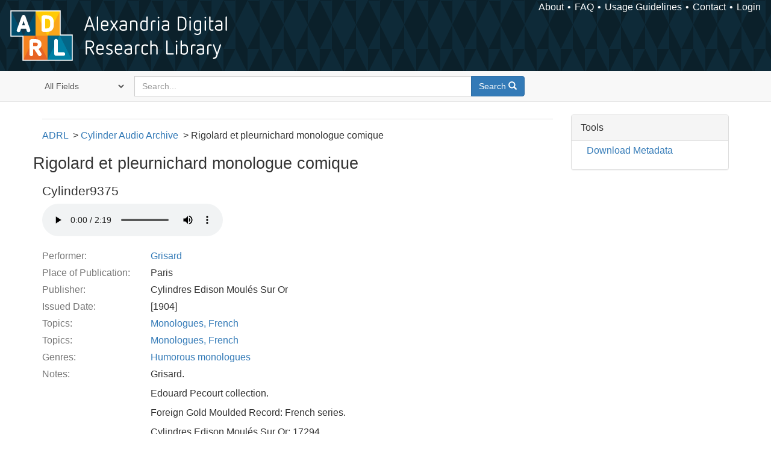

--- FILE ---
content_type: text/html; charset=utf-8
request_url: https://alexandria.ucsb.edu/lib/ark:/48907/f3794407
body_size: 12187
content:

<!DOCTYPE html>
<html lang="en" class="no-js">
  <head>
    <meta charset="utf-8">
    <meta http-equiv="Content-Type" content="text/html; charset=utf-8">

    <!-- Mobile viewport optimization h5bp.com/ad -->
    <meta name="HandheldFriendly" content="True">
    <meta name="viewport" content="width=device-width,initial-scale=1.0">

    <!-- Internet Explorer use the highest version available -->
    <meta http-equiv="X-UA-Compatible" content="IE=edge">

    <!-- Mobile IE allows us to activate ClearType technology for smoothing fonts for easy reading -->
    <!--[if IEMobile]>
      <meta http-equiv="cleartype" content="on">
    <![endif]-->

    <title>Rigolard et pleurnichard monologue comique - Alexandria Digital Research Library | Alexandria Digital Research Library</title>
    <link href="https://alexandria.ucsb.edu/catalog/opensearch.xml" title="Alexandria Digital Research Library" type="application/opensearchdescription+xml" rel="search" />
    <link rel="shortcut icon" type="image/x-icon" href="/assets/favicon-b4185c7dd08c0b4f2142c58bbcca322b3a01f50adc3413438b98be2b664bb4b6.ico" />
    <link rel="stylesheet" media="all" href="/assets/application-e8e924286cbd68948e4d4849af42ae00310008c3bd04b8b79321e5384c8caf6e.css" />
    <script src="/assets/application-93fcbd9807893525bd7266fe62b5f4950961adbb99b0b1866cb1a33e4c1b48be.js"></script>
    <meta name="csrf-param" content="authenticity_token" />
<meta name="csrf-token" content="vZLzgzVESESBKyF1ZG0aLg7Pcb2QA0wq1ATcWuD13L9X3wr18Ptac+2pnOYEdV8+KC9UICaBDGtmuIJwJI6WSg==" />
    <link rel="alternate" title="xml" type="application/xml" href="https://alexandria.ucsb.edu/concern/audio_recordings/f3794407.xml" />
<link rel="alternate" title="dc_xml" type="text/xml" href="https://alexandria.ucsb.edu/concern/audio_recordings/f3794407.dc_xml" />
<link rel="alternate" title="oai_dc_xml" type="text/xml" href="https://alexandria.ucsb.edu/concern/audio_recordings/f3794407.oai_dc_xml" />
<link rel="alternate" title="nt" type="application/n-triples" href="https://alexandria.ucsb.edu/concern/audio_recordings/f3794407.nt" />
<link rel="alternate" title="jsonld" type="application/ld+json" href="https://alexandria.ucsb.edu/concern/audio_recordings/f3794407.jsonld" />
<link rel="alternate" title="ttl" type="text/turtle" href="https://alexandria.ucsb.edu/concern/audio_recordings/f3794407.ttl" />

    <!-- Le HTML5 shim, for IE6-8 support of HTML5 elements -->
    <!--[if lt IE 9]>
      <script src="//html5shim.googlecode.com/svn/trunk/html5.js"></script>
    <![endif]-->
  </head>
<!-- Global site tag (gtag.js) - Google Analytics -->
<script async src="https://www.googletagmanager.com/gtag/js?id=G-RDKLZ6Y0NV"></script>
<script>
  window.dataLayer = window.dataLayer || [];
  function gtag(){dataLayer.push(arguments);}
  gtag('js', new Date());

  gtag('config', 'G-RDKLZ6Y0NV');
</script>
<body class="blacklight-catalog blacklight-catalog-show">
  <nav class="navbar">
  <a class="navbar-logo" href="/" title="Main page">
    <img alt="ADRL logo" src="/assets/ADRL_small-cd5deedca6b312cddf5ef68bb7df8ad686f4f175495d6d33311e8ec128d1b946.png" />
    <span>Alexandria Digital Research Library</span></a>
  <nav class="menu">
<ul>
  <li><a href="/welcome/about">About</a></li>
  <li><a href="/welcome/using">FAQ</a></li>
  <li><a href="/welcome/collection-usage-guidelines">Usage Guidelines</a></li>
  <li><a href="/contact_us">Contact</a></li>


  
  
  

  <li class="login-link">
      <a href="/sign_in">Login</a>
  </li>
</ul>
</nav>

</nav>

<div id="search-navbar" class="navbar navbar-default navbar-static-top" role="navigation">
  <div class="container">
    <form class="search-query-form clearfix navbar-form" role="search" aria-label="Search" action="https://alexandria.ucsb.edu/catalog" accept-charset="UTF-8" method="get"><input name="utf8" type="hidden" value="&#x2713;" />
  <input type="hidden" name="prot" value="ark:" />
<input type="hidden" name="shoulder" value="48907" />
  <div class="input-group">
      <span class="input-group-addon for-search-field">
        <label for="search_field" class="sr-only">Search in</label>
        <select name="search_field" id="search_field" title="Targeted search options" class="search_field"><option value="all_fields">All Fields</option>
<option value="title">Title</option>
<option value="subject">Subject</option>
<option value="accession_number">Accession Number</option></select>
      </span>

    <label for="q" class="sr-only">search for</label>
    <input type="text" name="q" id="q" placeholder="Search..." class="search_q q form-control" data-autocomplete-enabled="false" data-autocomplete-path="/suggest" />

    <span class="input-group-btn">
      <button type="submit" class="btn btn-primary search-btn" id="search">
        <span class="submit-search-text">Search</span>
        <span class="glyphicon glyphicon-search"></span>
      </button>
    </span>
  </div>
</form>
  </div>
</div>


  <div id="ajax-modal" class="modal fade" tabindex="-1" role="dialog" aria-labelledby="modal menu" aria-hidden="true">
  <div class="modal-dialog">
    <div class="modal-content">
    </div>
  </div>
</div>


  <div id="main-container" class="container">
    <h1 class="sr-only application-heading">Alexandria Digital Research Library</h1>

    <div class="row">
  <div class="col-md-12">
    <div id="main-flashes">
      <div class="flash_messages">
</div>

    </div>
  </div>
</div>


    <div class="row">
      
  <div class="row">

    <div class="col-md-12">
      <div id="content" class="col-md-9 col-sm-8 show-document">
  <div id='previousNextDocument' class='pagination-search-widgets'>
</div>



<div id="document" class="document blacklight-audiorecording" itemscope  itemtype="http://schema.org/Thing">
  <div id="doc_f3794407">
    
<ul class="adrl-breadcrumb">
  <li><a href="https://alexandria.ucsb.edu/">ADRL</a>
    <ul>
      <li><a href="/lib/ark:/48907/f3th8mmz">Cylinder Audio Archive</a>
        <ul>
          <li>Rigolard et pleurnichard monologue comique</li>
        </ul>
      </li>
    </ul>
  </li>
</ul>


<div class="row">
  <h1 itemprop="name">Rigolard et pleurnichard monologue comique</h1>
</div>

  <div class="audio-player">
    <h3>Cylinder9375</h3>
      <audio controls="controls" class="audiojs" preload="auto">
    <source src="/downloads/v692t7266?file=ogg" type="audio/ogg" />
    <source src="/downloads/v692t7266?file=mp3" type="audio/mpeg" />
    Your browser does not support the audio tag.
  </audio>


  </div>

<dl class="dl-horizontal  dl-invert">
	    <dt class="blacklight-performer_label_tesim">Performer:</dt>
	    <dd class="blacklight-performer_label_tesim"><a href="/catalog?f%5Ball_contributors_label_sim%5D%5B%5D=Grisard">Grisard</a></dd>
	    <dt class="blacklight-place_of_publication_tesim">Place of Publication:</dt>
	    <dd class="blacklight-place_of_publication_tesim">Paris</dd>
	    <dt class="blacklight-publisher_tesim">Publisher:</dt>
	    <dd class="blacklight-publisher_tesim">Cylindres Edison Moulés Sur Or</dd>
	    <dt class="blacklight-issued_ssm">Issued Date:</dt>
	    <dd class="blacklight-issued_ssm">[1904]</dd>
	    <dt class="blacklight-lc_subject_label_tesim">Topics:</dt>
	    <dd class="blacklight-lc_subject_label_tesim"><a href="/catalog?f%5Blc_subject_label_sim%5D%5B%5D=Monologues%2C+French">Monologues, French</a></dd>
	    <dt class="blacklight-marc_subjects_tesim">Topics:</dt>
	    <dd class="blacklight-marc_subjects_tesim"><a href="/catalog?f%5Bmarc_subjects_sim%5D%5B%5D=Monologues%2C+French">Monologues, French</a></dd>
	    <dt class="blacklight-form_of_work_label_tesim">Genres:</dt>
	    <dd class="blacklight-form_of_work_label_tesim"><a href="/catalog?f%5Bform_of_work_label_sim%5D%5B%5D=Humorous+monologues">Humorous monologues</a></dd>
	    <dt class="blacklight-note_label_tesim">Notes:</dt>
	    <dd class="blacklight-note_label_tesim"><p>Grisard.</p><p>Edouard Pecourt collection.</p><p>Foreign Gold Moulded Record: French series.</p><p>Cylindres Edison Moulés Sur Or: 17294.</p><p>Issue date estimated from Truesound online discography project documenting the acoustical era (1888 - 1930) / Christian Zwarg, 2003.</p></dd>
	    <dt class="blacklight-extent_ssm">Physical Description:</dt>
	    <dd class="blacklight-extent_ssm">1 cylinder (ca. 2 min.) : 160 rpm ; 2 1/4 x 4 in.</dd>
	    <dt class="blacklight-work_type_label_tesim">Format:</dt>
	    <dd class="blacklight-work_type_label_tesim"><a href="/catalog?f%5Bwork_type_label_sim%5D%5B%5D=Audio+musical">Audio musical</a></dd>
	    <dt class="blacklight-collection_label_ssim">Collection(s):</dt>
	    <dd class="blacklight-collection_label_ssim"><a href="/catalog?f%5Bcollection_label_ssim%5D%5B%5D=Cylinder+Audio+Archive">Cylinder Audio Archive</a></dd>
	    <dt class="blacklight-sub_location_ssm">Library Location:</dt>
	    <dd class="blacklight-sub_location_ssm"><a href="/catalog?f%5Bsub_location_sim%5D%5B%5D=Department+of+Special+Research+Collections">Department of Special Research Collections</a></dd>
	    <dt class="blacklight-fulltext_link_ssm">Other Versions:</dt>
	    <dd class="blacklight-fulltext_link_ssm"><a href="http://www.library.ucsb.edu/OBJID/Cylinder9375">http://www.library.ucsb.edu/OBJID/Cylinder9375</a></dd>
	    <dt class="blacklight-identifier_ssm">ARK:</dt>
	    <dd class="blacklight-identifier_ssm">ark:/48907/f3794407</dd>
	    <dt class="blacklight-issue_number_tesim">Issue Number:</dt>
	    <dd class="blacklight-issue_number_tesim">17294 : Cylindres Edison Moulés Sur Or</dd>
	    <dt class="blacklight-system_number_ssim">Catalog System Number:</dt>
	    <dd class="blacklight-system_number_ssim">990034439990203776</dd>
	    <dt class="blacklight-rights_holder_label_tesim">Copyright Holder:</dt>
	    <dd class="blacklight-rights_holder_label_tesim">University of California (System). Regents</dd>
	    <dt class="blacklight-restrictions_tesim">Restrictions:</dt>
	    <dd class="blacklight-restrictions_tesim"><p>MP3 files of the restored cylinders available for download are copyrighted by the Regents of the University of California. They are licensed for non-commercial use under a Creative Commons Attribution-Noncommercial License. Acknowledgments for reuse of the transfers should read &quot;University of California, Santa Barbara Library.&quot; The original wav files (either unedited or restored) can be provided upon request for commercial or non-commercial use such as CD reissues, film/tv synchronization, use on websites or in exhibits. The University of California makes no claims or warranties as to the copyright status of the original recordings and charges a use fee for the use of the transfers. Please contact the University of California, Santa Barbara Library Department of Special Research Collections for information on licensing cylinder transfers.</p></dd>
</dl>


  </div>
</div>


</div>

<div id="sidebar" class="col-md-3 col-sm-4">
     <div class="panel panel-default show-tools">
    <div class="panel-heading">
      Tools
    </div>

    <div class="panel-body">
      <ul class="nav">
        
          <li class="download">
              <a href="/catalog/f3794407.ttl">Download Metadata</a>

          </li>
      </ul>
    </div>
  </div>

  

</div>

    </div>

  </div>


    </div>
  </div>

  <footer>
  <div class="meta-adrl">
    <div class="copyright">
      Copyright 2014–2026 The Regents of the University of California, All Rights Reserved.
    </div>
    <div class="version">
      Version master updated 08 March 2023
    </div>
  </div>

  <div class="meta-ucsb">
    <div class="logo-link">
      <a href="http://www.library.ucsb.edu">
        <img src="/assets/UCSB_Library_Logo_White-c886d0ca489e0f169315cba66eb27cb5fc6700f3e7aad9c0b463229fc5a316f6.png"
             srcset="/assets/UCSB_Library_Logo_White@2x-b6f4b4f8960266c3da105738935511e017442275c3f22a8b8c038710338b8997.png 2x">
</a>    </div>

    <div>
      <a href="http://www.ucsb.edu">
        <p><strong>UC Santa Barbara Library</strong><br>
          Santa Barbara, California 93106-9010<br>
          (805) 893-2478</p>
</a>    </div>
  </div>
</footer>

  </body>
</html>

